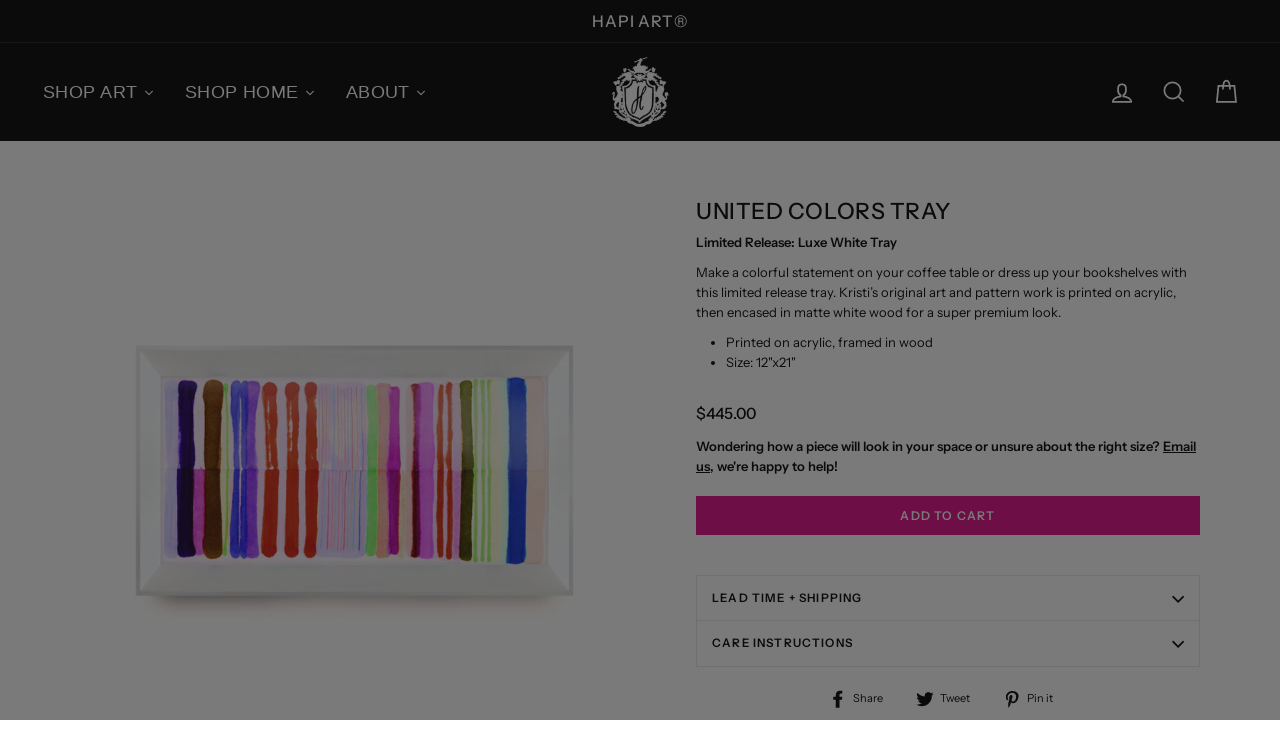

--- FILE ---
content_type: text/javascript; charset=utf-8
request_url: https://hapiart.com/collections/limited-release-trays/products/united-colors-tray.js
body_size: 537
content:
{"id":6608075260067,"title":"United Colors Tray","handle":"united-colors-tray","description":"\u003cmeta charset=\"utf-8\"\u003e\n\u003cp data-mce-fragment=\"1\"\u003e\u003cstrong\u003eLimited Release: Luxe White Tray\u003c\/strong\u003e\u003cbr\u003e\u003c\/p\u003e\n\u003cp data-mce-fragment=\"1\"\u003e\u003cspan\u003eMake a colorful statement on your coffee table or dress up your bookshelves with this limited release tray. Kristi’s original art and pattern work is printed on acrylic, then encased in matte white wood for a super premium look. \u003c\/span\u003e\u003c\/p\u003e\n\u003cul\u003e\n\u003cli\u003ePrinted on acrylic, framed in wood\u003c\/li\u003e\n\u003cli\u003e\u003cspan style=\"font-weight: 400;\" data-mce-fragment=\"1\" data-mce-style=\"font-weight: 400;\"\u003eSize: 12\"x21\"\u003c\/span\u003e\u003c\/li\u003e\n\u003c\/ul\u003e\n\u003cul\u003e\u003c\/ul\u003e\n\u003cul\u003e\u003c\/ul\u003e\n\u003cdiv class=\"product-single__description rte\"\u003e\n\u003cul\u003e\u003c\/ul\u003e\n\u003c\/div\u003e","published_at":"2025-05-16T09:28:27-05:00","created_at":"2021-03-24T13:22:43-05:00","vendor":"Hapi Art","type":"Limited Release Trays","tags":["_tab_tray-lead-times","_tab_wood-tray-care","bold","bold-rainbow","hot-pink","Light Pink","Limited Release","limited-release-trays","pinks","Purple","Red","Statement"],"price":44500,"price_min":44500,"price_max":44500,"available":true,"price_varies":false,"compare_at_price":null,"compare_at_price_min":0,"compare_at_price_max":0,"compare_at_price_varies":false,"variants":[{"id":39531431428259,"title":"Default Title","option1":"Default Title","option2":null,"option3":null,"sku":"TR-UNTDCLRS-12x21-W","requires_shipping":true,"taxable":true,"featured_image":null,"available":true,"name":"United Colors Tray","public_title":null,"options":["Default Title"],"price":44500,"weight":0,"compare_at_price":null,"inventory_management":null,"barcode":"","requires_selling_plan":false,"selling_plan_allocations":[]}],"images":["\/\/cdn.shopify.com\/s\/files\/1\/0412\/0690\/7043\/products\/hapi-art-tray-white-united-colors.01.jpg?v=1616610197","\/\/cdn.shopify.com\/s\/files\/1\/0412\/0690\/7043\/products\/hapi-art-tray-white-united-colors.02.jpg?v=1616610197"],"featured_image":"\/\/cdn.shopify.com\/s\/files\/1\/0412\/0690\/7043\/products\/hapi-art-tray-white-united-colors.01.jpg?v=1616610197","options":[{"name":"Title","position":1,"values":["Default Title"]}],"url":"\/products\/united-colors-tray","media":[{"alt":null,"id":20640474267811,"position":1,"preview_image":{"aspect_ratio":1.0,"height":1500,"width":1500,"src":"https:\/\/cdn.shopify.com\/s\/files\/1\/0412\/0690\/7043\/products\/hapi-art-tray-white-united-colors.01.jpg?v=1616610197"},"aspect_ratio":1.0,"height":1500,"media_type":"image","src":"https:\/\/cdn.shopify.com\/s\/files\/1\/0412\/0690\/7043\/products\/hapi-art-tray-white-united-colors.01.jpg?v=1616610197","width":1500},{"alt":null,"id":20640474300579,"position":2,"preview_image":{"aspect_ratio":1.0,"height":1250,"width":1250,"src":"https:\/\/cdn.shopify.com\/s\/files\/1\/0412\/0690\/7043\/products\/hapi-art-tray-white-united-colors.02.jpg?v=1616610197"},"aspect_ratio":1.0,"height":1250,"media_type":"image","src":"https:\/\/cdn.shopify.com\/s\/files\/1\/0412\/0690\/7043\/products\/hapi-art-tray-white-united-colors.02.jpg?v=1616610197","width":1250}],"requires_selling_plan":false,"selling_plan_groups":[]}

--- FILE ---
content_type: text/javascript
request_url: https://hapiart.com/cdn/shop/t/44/assets/variable-products.js?v=179511138703417049171715650016
body_size: 6072
content:
function variableProductsInit(e){function t(){function t(t){let r=undefined;if(e.collectionConditions.length){const e=window.location.pathname.match(/.*\/collections\/([\w\d-]+)/)||decodeURI(window.location.pathname).match(/.*\/collections\/((\w|[^\x00-\x7F]|-)+)/);e&&e[1]&&(r=variableParams.collectionConditions.find(t=>t.collection_handle==e[1]))}if(!r)return 0;a(t,!0,(e,t,a)=>{if(!r.conditions.length)return;e.classList.contains("variable-products")||(e=e.parentElement);const o=[1,2,3];if("all"==r.match_type)r.conditions.forEach(r=>{const n=r.option_value.replace(/"/g,"");let i=!1;if(o.forEach(o=>{const l=`option${o}`,c=t[l].replace(/\s/g," ");if(a.options[l]&&a.options[l].name==r.option_name)switch(i=!0,r.operator){case"equal_to":c!==n&&e.classList.add("variable-removing");break;case"not_equal_to":c===n&&e.classList.add("variable-removing");break;case"contains":c.includes(n)||e.classList.add("variable-removing");break;default:e.classList.add("variable-removing")}}),!i)switch(r.operator){case"equal_to":case"contains":e.classList.add("variable-removing")}});else if("any"==r.match_type){let n=!1,i=!1;r.conditions.forEach(e=>{const r=e.option_value.replace(/"/g,"");if(o.forEach(o=>{const l=`option${o}`,c=t[l].replace(/\s/g," ");if(a.options[l]&&a.options[l].name==e.option_name)switch(i=!0,e.operator){case"equal_to":c===r&&(n=!0);break;case"not_equal_to":c!==r&&(n=!0);break;case"contains":c.includes(r)&&(n=!0)}}),!i)switch(e.operator){case"equal_to":case"contains":break;case"not_equal_to":n=!0}}),n||e.classList.add("variable-removing")}});const o=document.querySelectorAll(".variable-removing");return o.forEach(e=>{e.remove()}),o.length}function a(t,a,r){[...t].forEach(t=>{try{let d;if(a&&(d=t.closest(".variable-products")),d||(u>1?d=l(t,y,u,t):1==u&&document.querySelector(e.wrapSelector)&&(d=document.querySelector(e.wrapSelector).children[0].children[0])),d){!d.querySelector("img")&&(1==d.parentElement.querySelectorAll("img").length||d.parentElement.classList.contains("variable-products")&&d.parentElement.querySelectorAll("img").length)&&(d=d.parentElement);let e=t.closest('a[href*="/products/"]');e||d.querySelectorAll('a[href*="/products/"]').forEach(function(t){t.href.match(/.*\/products\/([\S-]+)/)&&(e=t)}),e||"A"!=d.tagName||(e=d);var o=e.href.match(/.*\/products\/([\S-]+)/);productSlug=o[1];var n=productSlug.match(/([\S-]+)\?/);if(productSlug=n?n[1]:productSlug,product=h.find(function(e){return e[productSlug]||e[decodeURIComponent(productSlug)]}),product){product=product[productSlug]||product[decodeURIComponent(productSlug)],variantMatch=e.href.match(/variant=(\d+)/),variantId=variantMatch?variantMatch[1]:product.variants[0].id;var i=product.variants.find(function(e){return e.id==variantId});r(d,i,product,productSlug,variantId)}}}catch(c){}})}function r(t){function r(e){$.getJSON("/products/"+e+".js",function(t){var a=v[e]&&v[e].assignVariant;v[e]=t,document.querySelectorAll('[data-product_slug="'+e+'"]').forEach(function(e){i(e)}),a&&n(a.selectWrap,a.selectedData)})}function n(t,a){var o=t.parent().find('[data-behavior="variable-products_add_to_cart"]')[0],n=t.data("product_slug");if(v[n]){var i=JSON.parse(decodeURIComponent(t.data("ctitle"))),l=Object.assign(i,a);if(v[n].variants){var c=v[n].variants.find(function(e){var t=Object.keys(l).length;if(Object.keys(l).forEach(function(a){e[a]==l[a]&&(t-=1)}),!t)return e});c&&(o.dataset.variant_id=c.id,t[0].dataset.variant_id=c.id,c.available?$(o).removeClass("btn--secondary").removeClass("disabled").attr("disabled",!1).text(e.addToCartLabels.addToCart):$(o).removeClass("btn--secondary").addClass("disabled").attr("disabled",!0).text(e.addToCartLabels.soldOut))}else v[n].assignVariant={selectWrap:t,selectedData:a}}else r(n)}function i(e){var t=e.dataset.product_slug;if(v[t]&&v[t].variants){for(var a=1;a<=3;a++){var r="option"+a,o=e.querySelector('[data-option_key="'+r+'"]');if(o){var n="",i=v[t].variants.find(function(t){return t.id==e.dataset.variant_id});v[t].variants.filter(function(e){return!("option1"!=r&&i.option1!=e.option1||"option2"!=r&&i.option2!=e.option2||"option3"!=r&&i.option3!=e.option3)}).forEach(function(e){var t=i==e?"selected":"";n+='<option value="'+e[r]+'"'+t+">"+e[r]+"</option>"}),o.innerHTML=n}}$('[data-behavior="variable-products_cart_error"]').text("")}}function l(t,a,r,o,n){var i=document.createElement("div");return i.className="variable-add_to_cart-wrapper",i.innerHTML='<span class="variable-add_to_cart-footer">\n                              <div class="variable-add_to_cart-options_wrapper" data-behavior="variable-products_options_wrapper"\n                                   data-product_slug="'+t+'"\n                                   data-ctitle='+encodeURIComponent(JSON.stringify(o))+'\n                                   data-variant_id="'+a+'">\n                                '+r+`\n                              </div>\n                              <div class="variable-add_to_cart-options_wrapper">\n                                <div class="variable-add_to_cart-quantity" data-behavior="variable-products_quantity">\n                                  <label for="variableQuantity_${a}">${e.addToCartLabels.quantity}</label>\n                                  <input type="number" value="1" id="variableQuantity_${a}" name="variableQuantity_${a}" min="1" class="Form__Input" />\n                                </div>\n                                <div class="variable-add_to_cart-btn">\n                                  <a href="javascript:void(0)" class="btn btn--fill btn--regular btn--color Button Button--primary ${e.styles.add_to_cart_class||""} ${n?"":"disabled"}"\n                                     data-behavior="variable-products_add_to_cart" data-variant_id="`+a+'"\n                                     '+(n?"":"disabled")+">\n                                    "+(n?e.addToCartLabels.addToCart:e.addToCartLabels.soldOut)+'\n                                  </a>\n                                </div>\n                              </div>\n                              <p class="error" data-behavior="variable-products_cart_error"></p>\n                            </span>',i}if(e.add_to_cart_enabled&&!s()){a(t,!1,(t,a,r,o,n)=>{e.addToCartInfo.initOnParent&&(t=t.parentElement);let i="";"show_all"!==e.optionsViewType&&Object.keys(r.options).forEach(function(e){var t=r.options[e];if(!a.ctitle[e]&&("Title"!==t.name||"Default Title"!==t.values[0])){var o=a.id+"variable-option_"+t.name,n="";t.values.forEach(function(t){var r=a[e]==t?"selected":"";n+='<option value="'+t+'"'+r+">"+t+"</option>"}),i+='<div class="variable-add_to_cart-option">\n                            <label for="'+o+'">'+t.name+'</label>\n                            <select name="'+o+'" data-behavior="variable-products_options-selector"\n                                                            data-option_key="'+e+'">'+n+"</select>\n                          </div>"}}),$(t).addClass("variable-add_to_cart-product"),t.querySelector(".variable-add_to_cart-wrapper")||t.appendChild(l(o,n,i,a.ctitle,a.available))}),$(document).on("click",'[data-behavior="variable-products_add_to_cart"]:not(.btn--secondary):not([disabled=""])',function(t){t.preventDefault();const a=t.currentTarget;$.ajax({url:"/cart/add.js",method:"post",data:{quantity:a.parentElement.parentElement.querySelector('[data-behavior="variable-products_quantity"] input').value,id:a.dataset.variant_id}}).always(function(r){if("string"==typeof r)try{r=JSON.parse(r)}catch(t){console.log(t)}200==r.status||r.variant_id?($(a).addClass("btn--secondary").text(e.addToCartLabels.goToCheckout),$('[data-behavior="variable-products_cart_error"]').text("")):$(a).parents(".variable-add_to_cart-footer").find('[data-behavior="variable-products_cart_error"]').text(JSON.parse(r.responseText).description)})}),$(document).on("click",".variable-add_to_cart-footer",function(e){e.preventDefault()});var c={children:{}};$(document).on("mouseenter",".variable-add_to_cart-product",function(e){var t=e.currentTarget.querySelector(".grid-view-item__link:not(.full-width-link)");t&&(c.debutLinkPosition=t.style.position,t.style.position="relative");var a=e.currentTarget.querySelector("a.full-width-link");a&&(c.debutLinkZIndex=a.style.zIndex,a.style.zIndex=21);var r=o();r&&(c.debutOverflowWrap=r.style.position,r.style.overflow="visible"),$.each($(e.currentTarget.children),function(e,t){$(t).hasClass("variable-add_to_cart-wrapper")||$(t).find(".placeholder-svg").length&&$(t).find(".badge").length||$(t).hasClass("product__prices")&&$(t).find(".badge").length||$(t).hasClass("full-width-link")||(c["child"+e]=t.style.position,t.style.position="relative"),$(t).hasClass("product__prices")&&$(t).find(".badge").length&&$.each($(t.children),function(e,t){$(t).hasClass("badge")||$(t).find(".badge").length||(c.children[t]=t.style.position,t.style.position="relative")})});var n=e.currentTarget.querySelector(".placeholder-svg");n&&(c.debutLinkPosition=n.style.position,n.style.position="relative");var i=e.currentTarget.querySelector('[data-behavior="variable-products_add_to_cart"]');i&&(c.debutLinkPosition=i.style.position,i.style.position="relative",i.offsetWidth>.6*e.currentTarget.querySelector(".variable-add_to_cart-options_wrapper").offsetWidth&&(e.currentTarget.querySelector(".variable-add_to_cart-quantity").style.width="60%"));var l=document.body.querySelector("#StickyBar")||document.body.querySelector(".action-area");l&&(c.ventureNavZIndex=l.style.zIndex,l.style.zIndex=21),$(e.currentTarget.parentElement).hasClass("critical-clear")&&(c.narrative1CriticalParentPosition=e.currentTarget.parentElement.style.position,c.narrative1CriticalParentZIndex=e.currentTarget.parentElement.style.zIndex,e.currentTarget.parentElement.style.position="relative",e.currentTarget.parentElement.style.zIndex=3),"auto"==getComputedStyle(e.currentTarget.parentElement).zIndex&&(c.parentZIndex="auto",e.currentTarget.parentElement.style.zIndex=3);var d=$(e.currentTarget.parentElement).parents("main")[0];if(d&&"hidden"==getComputedStyle(d).overflow&&(c.simpleMainParentOverflow=d.style.overflow,d.style.overflow="visible"),e.currentTarget.querySelectorAll('a[href*="/products/"]').forEach(function(t){var a=e.currentTarget.querySelector('[data-behavior="variable-product_title"]');a&&t.title&&(t.title=a.textContent.trim())}),"undefined"!=typeof Shopify&&Shopify.theme&&Shopify.theme.name&&Shopify.theme.name.includes("Pop")){var s=e.currentTarget.querySelector(".variable-add_to_cart-wrapper");s&&(c.popWrapbackgroundColor=s.style.backgroundColor,s.style.backgroundColor="transparent")}}).on("mouseleave",".variable-add_to_cart-product",function(e){var t=e.currentTarget.querySelector(".grid-view-item__link:not(.full-width-link)");t&&(t.style.position=c.debutLinkPosition);var a=e.currentTarget.querySelector("a.full-width-link");a&&(a.style.zIndex=c.debutLinkZIndex);var r=o();r&&(r.style.overflow=c.debutOverflowWrap),$.each($(e.currentTarget.children),function(e,t){$(t).hasClass("variable-add_to_cart-wrapper")||$(t).find(".placeholder-svg").length||$(t).hasClass("product__prices")&&$(t).find(".badge").length||$(t).hasClass("full-width-link")||(t.style.position=c["child"+e]),$(t).hasClass("product__prices")&&$(t).find(".badge").length&&$.each($(t.children),function(e,t){$(t).hasClass("badge")||$(t).find(".badge").length||(t.style.position=c.children[t])})}),e.currentTarget.querySelector(".placeholder-svg")&&(r.style.position=c.jumpstartSvgPosition);var n=document.body.querySelector("#StickyBar")||document.body.querySelector(".action-area");n&&(n.style.zIndex=c.ventureNavZIndex),$(e.currentTarget.parentElement).hasClass("critical-clear")&&(e.currentTarget.parentElement.style.position=c.narrative1CriticalParentPosition,e.currentTarget.parentElement.style.zIndex=c.narrative1CriticalParentZIndex),c.parentZIndex&&(e.currentTarget.parentElement.style.zIndex="auto",c.parentZIndex=undefined);var i=$(e.currentTarget.parentElement).parents("main")[0];(i&&c.simpleMainParentOverflow!=undefined&&(i.style.overflow=c.simpleMainParentOverflow),"undefined"!=typeof Shopify&&Shopify.theme)&&(Shopify.theme.name&&Shopify.theme.name.includes("Pop")&&e.currentTarget.querySelector(".variable-add_to_cart-wrapper")&&(pop6CartWrap.style.backgroundColor=c.pop6WrapbackgroundColor))});var d=o();d&&"-"==getComputedStyle(d).marginBottom[0]&&(d.style.marginBottom="0px"),$(document).on("click",'[data-behavior="variable-products_add_to_cart"].btn--secondary',function(){window.location.pathname="/cart"}),"show_all"!==e.optionsViewType&&($(document).on("mouseenter",".variable-add_to_cart-product",function(e){var t=$(e.currentTarget).find('[data-behavior="variable-products_options_wrapper"]').data("product_slug");v[t]||(timer=setTimeout(function(){r(t)},300),v[t]={timer:timer})}).on("mouseleave",".variable-add_to_cart-product",function(e){var t=$(e.currentTarget).find('[data-behavior="variable-products_options_wrapper"]').data("product_slug");v[t]&&v[t].timer&&(clearTimeout(v[t].timer),v[t]=undefined)}),$(document).on("change",'select[data-behavior="variable-products_options-selector"]',function(e){var t=$(e.currentTarget).parents('[data-behavior="variable-products_options_wrapper"]'),a={};a[e.currentTarget.dataset.option_key]=e.currentTarget.value,n(t,a),i(t[0])}),$(document).on("click",".variable-add_to_cart-footer",function(e){e.preventDefault()}))}}function o(){var e=document.querySelector(y);if(e)return c(e,y,u)}function n(){var t=o();if(t){var a=t.className.match(/\S*grid\S*/)||t.className.split(" ")[0];const r=d(t);if(a&&r){const t=`#${r} .${a}`;t!=e.wrapSelector&&".grid"!=e.wrapSelector&&$.ajax({method:"GET",url:e.wrapSelectorsUrl,data:{selector:t}})}}}const i=document.querySelectorAll(y);var u=i.length,v={};h&&(u=-p,h.forEach(function(e){u+=e[Object.keys(e)[0]].variants.length}),b.remove(),u-=t(i),foundProducts=[],[...i].forEach(e=>{var t=e.closest(".variable-products");t&&!foundProducts.includes(t)&&foundProducts.push(t)}),"undefined"!=typeof jQuery&&(foundProducts.length==u&&r(i),u>1&&e.add_to_cart_enabled&&n()))}function a(){var t=e.variants_titles;for(var a in t){document.querySelectorAll('[data-behavior="variable-product_title"][data-variant_id="'+a+'"]').forEach(function(e){e&&t[a].length>1&&(e.textContent=t[a])})}Shopify.theme.name.includes("Turbo")&&document.querySelectorAll('[data-behavior="variable-product_title"]').forEach(e=>e.classList.add("title"))}function r(){const t=document.querySelector(".variable-products");if(t){const a=t.style.display,r=e.lazyload.firstAmount,o=25,n=document.querySelectorAll(".variable-products").length;if(document.querySelectorAll(".variable-products").forEach((e,t)=>{t>=r&&(e.style.display="none")}),n>r){let t=!1,i=r;window.addEventListener("scroll",function(){let r=e.styles.footer_min_size||600;const l=document.querySelector("footer");if(l)try{const e=parseInt(getComputedStyle(l).height.slice(0,-2));e+200>r&&(r=e+200);const t=document.querySelector('[data-section-id="recently-viewed-products"]');t&&(r+=parseInt(getComputedStyle(t).height.slice(0,-2)))}catch(c){}!t&&window.scrollY+r>document.body.clientHeight-window.innerHeight&&(t=!0,i<n&&(i+=o,document.querySelectorAll(".variable-products").forEach((e,t)=>{t<i&&(e.style.display=a)}),t=!1))})}}}function o(){const e=document.querySelector("#variable-products-load-css");e&&e.remove()}function n(e){const t=[...e.querySelectorAll(".variable-products")].map(e=>"A"==e.tagName?e.href:e.querySelector('a[href*="products"]')&&e.querySelector('a[href*="products"]').href).filter(e=>e);let a={};const r=i(t.map(e=>{const t=decodeURI(e).match(/.*\/products\/([\S]+)\?/);if(t)return a[t[1]]||(a[t[1]]=[]),a[t[1]].push(e),t[1]}));let o=[];r.forEach(function(e){o.push(a[e][0]),a[e].shift()}),o.forEach(function(t){const a=e.querySelector(`a[href*="${t.match(/\/products\/([\S]+)/)[0]}"]`);a?e.append(a.closest(".variable-products")):console.log(t)})}function i(e){function t(){let e=0;if(r.forEach(t=>{for(var r=a.length-1;r>=0;r--)if(a[r]&&a[r]!=t&&a[r-1]!=t)return a.splice(r,0,t),void(e+=1)}),r.length-e)for(var t=0;t<r.length-e;t++)a.push(r[r.length-1])}let a=[],r=[];return e.forEach(e=>{if(a[a.length-1]!=e){a.push(e);const t=r[r.length-1];t&&t!=e&&(a.push(t),r.pop())}else r.push(e)}),t(),a}function l(e,t,a,r){function o(e,t,a,r){if(e==document.body)return undefined;if($(e).siblings().length+1==a){var n=!1;if($.each($(e).siblings(),function(e,a){if(!$(a).find(t).length)return n=!1,!1;n=!0}),n)return r||e}var i=r?e:undefined;return o(e.parentElement,t,a,i)}function n(e,t,a){return e==document.body?undefined:e.parentElement.querySelectorAll(t).length>1?a?e:e.parentElement:n(e.parentElement,t,a)}var i=o(e,t,a,r);return i||(i=n(e,t,!0)),i}function c(t,a,r){let o=null;if(1==r&&(o=document.querySelector(e.wrapSelector)))return o;var n=l(t,a,r);return n?n.parentElement:void 0}function d(e){return e==document.body?undefined:e.parentElement.id?e.parentElement.id:d(e.parentElement)}function s(){if(/(android|bb\d+|meego).+mobile|avantgo|bada\/|blackberry|blazer|compal|elaine|fennec|hiptop|iemobile|ip(hone|od)|ipad|iris|kindle|Android|Silk|lge |maemo|midp|mmp|netfront|opera m(ob|in)i|palm( os)?|phone|p(ixi|re)\/|plucker|pocket|psp|series(4|6)0|symbian|treo|up\.(browser|link)|vodafone|wap|windows (ce|phone)|xda|xiino/i.test(navigator.userAgent)||/1207|6310|6590|3gso|4thp|50[1-6]i|770s|802s|a wa|abac|ac(er|oo|s\-)|ai(ko|rn)|al(av|ca|co)|amoi|an(ex|ny|yw)|aptu|ar(ch|go)|as(te|us)|attw|au(di|\-m|r |s )|avan|be(ck|ll|nq)|bi(lb|rd)|bl(ac|az)|br(e|v)w|bumb|bw\-(n|u)|c55\/|capi|ccwa|cdm\-|cell|chtm|cldc|cmd\-|co(mp|nd)|craw|da(it|ll|ng)|dbte|dc\-s|devi|dica|dmob|do(c|p)o|ds(12|\-d)|el(49|ai)|em(l2|ul)|er(ic|k0)|esl8|ez([4-7]0|os|wa|ze)|fetc|fly(\-|_)|g1 u|g560|gene|gf\-5|g\-mo|go(\.w|od)|gr(ad|un)|haie|hcit|hd\-(m|p|t)|hei\-|hi(pt|ta)|hp( i|ip)|hs\-c|ht(c(\-| |_|a|g|p|s|t)|tp)|hu(aw|tc)|i\-(20|go|ma)|i230|iac( |\-|\/)|ibro|idea|ig01|ikom|im1k|inno|ipaq|iris|ja(t|v)a|jbro|jemu|jigs|kddi|keji|kgt( |\/)|klon|kpt |kwc\-|kyo(c|k)|le(no|xi)|lg( g|\/(k|l|u)|50|54|\-[a-w])|libw|lynx|m1\-w|m3ga|m50\/|ma(te|ui|xo)|mc(01|21|ca)|m\-cr|me(rc|ri)|mi(o8|oa|ts)|mmef|mo(01|02|bi|de|do|t(\-| |o|v)|zz)|mt(50|p1|v )|mwbp|mywa|n10[0-2]|n20[2-3]|n30(0|2)|n50(0|2|5)|n7(0(0|1)|10)|ne((c|m)\-|on|tf|wf|wg|wt)|nok(6|i)|nzph|o2im|op(ti|wv)|oran|owg1|p800|pan(a|d|t)|pdxg|pg(13|\-([1-8]|c))|phil|pire|pl(ay|uc)|pn\-2|po(ck|rt|se)|prox|psio|pt\-g|qa\-a|qc(07|12|21|32|60|\-[2-7]|i\-)|qtek|r380|r600|raks|rim9|ro(ve|zo)|s55\/|sa(ge|ma|mm|ms|ny|va)|sc(01|h\-|oo|p\-)|sdk\/|se(c(\-|0|1)|47|mc|nd|ri)|sgh\-|shar|sie(\-|m)|sk\-0|sl(45|id)|sm(al|ar|b3|it|t5)|so(ft|ny)|sp(01|h\-|v\-|v )|sy(01|mb)|t2(18|50)|t6(00|10|18)|ta(gt|lk)|tcl\-|tdg\-|tel(i|m)|tim\-|t\-mo|to(pl|sh)|ts(70|m\-|m3|m5)|tx\-9|up(\.b|g1|si)|utst|v400|v750|veri|vi(rg|te)|vk(40|5[0-3]|\-v)|vm40|voda|vulc|vx(52|53|60|61|70|80|81|83|85|98)|w3c(\-| )|webc|whit|wi(g |nc|nw)|wmlb|wonu|x700|yas\-|your|zeto|zte\-/i.test(navigator.userAgent.substr(0,4)))return!0}function u(){variableParams.currentCollectionSlug&&document.querySelectorAll(".product-block__image-container").forEach(e=>{"0px"===e.style.height&&e.style.removeProperty("height")})}if(variableProductsInited)return;variableProductsInited=!0,setTimeout(function(){try{if(e.enable&&!e.jqueryPresented){let t={theme_id:Shopify.theme.id};"undefined"!=typeof jQuery&&jQuery.ajax||(t.absent=!0);const a=new URL(e.jqueryStatusUrl);Object.keys(t).forEach(e=>a.searchParams.append(e,t[e])),fetch(a)}$||"undefined"==typeof jQuery||($=jQuery)}catch(t){}},0);let p=0;try{const t=window.location.pathname.match(/.*\/products\/([\w\d-]+)/);if(t)return o(),void(e.enable&&e.storeProductViewsUrl&&!Shopify.designMode&&$&&$.ajax&&fetch(t[0]+".js").then(e=>e.json()).then(t=>{var a=window.location.search.match(/variant=(\d+)/),r=null;a&&(r=t.variants.find(function(e){return e.id==a[1]}).title);var o={product:{product_id:t.id,variant_id:a?a[1]:null,vendor:t.vendor,product_type:t.type,product_handle:t.handle,product_title:t.title,variant_title:a?r:null}};$.ajax({method:"GET",url:e.storeProductViewsUrl,data:o})}));var v=document.querySelector('[data-behavior="variable-products"]'),m='a[href*="/products/"]:not([href*=".JP"]):not([href*=".png"]):not([href*=".PNG"])';if(e.enable){const t=window.location.pathname.match(/.*\/collections\/([\w\d-]+)/)||decodeURI(window.location.pathname).match(/.*\/collections\/((\w|[^\x00-\x7F]|-)+)/);let o;if(t||!e.onCollectionPages){function f(){let t=!("/"===window.location.pathname)&&e.lazyload.enabled;document.querySelectorAll('[data-behavior="variable-products"]').forEach(function(t){t.dataset.collectionHandle&&(o=e.blackListsForCollections[t.dataset.collectionHandle]),[...t.parentElement.children].forEach(e=>{"variable-products"===e.dataset.behavior||!e.querySelector(m)&&!e.matches(m)||e.classList.contains("variable-products")||e.querySelector('[data-behavior="variable-products"]')||e.classList.add("variable-removing")}),[...t.children].forEach(e=>{if('<div style="clear:both"></div>'===e.outerHTML)e.remove();else if(e.classList.add("variable-products"),o){const t=e.querySelector('[data-behavior="variable-product_title"]');t&&o.includes(t.dataset.variant_id)&&(e.remove(),p+=1)}})}),document.querySelectorAll('[data-behavior="variable-products"]').forEach(function(t){e.mixVariantsEnabled&&n(t),e.unpackPrependLogic?[...t.children].filter(e=>"SCRIPT"!=e.tagName).reverse().forEach(function(e){t.parentElement.prepend(e)}):[...t.children].filter(e=>"SCRIPT"!=e.tagName).forEach(function(e){t.parentElement.append(e)}),t.remove()});try{t&&r()}catch(a){console.log(a)}document.querySelectorAll(".variable-removing").forEach(e=>{e.remove()})}t&&(o=e.blackListsForCollections[t[1]]),f(),a()}else document.querySelectorAll('[data-behavior="variable-products"]').forEach(e=>{e.remove()})}else document.querySelectorAll('[data-behavior="variable-products"]').forEach(e=>{e.remove()})}catch(g){console.log(g),document.querySelectorAll('[data-behavior="variable-products"]').forEach(e=>{e.remove()})}finally{o();const e=document.querySelector(".variable-loader");e&&(e.style.display="none"),u()}let b=document.querySelector('[data-behavior="variable_product_list"]'),h=undefined;if(v){if(b)try{h=JSON.parse(b.dataset.product_list)}catch(g){b.remove(),console.log(g)}var y='[data-behavior="variable-product_title"]';setTimeout(function(){t()},0)}else variableParams.enabledGlobal;(v&&h||!1||document.querySelector(".boost-pfs-filter-wrapper-page")||document.querySelector(".boost-pfs-filter-products")||document.querySelector("#bc-sf-filter-products"))&&(variableProductsInit.reinit||(variableProductsInit.reinit=(()=>{function t(){document.querySelector('[data-behavior="variable-products"]')&&document.querySelector('script[src*="variable-loader.js"]')&&(variableProductsInited=!1,document.querySelector(".variable-products")&&(e.unpackPrependLogic=!1),variableProductsInit(e))}setInterval(t,500)}),variableProductsInit.reinit()))}var variableParams={enable:!1,checkoutRedirect:"",btnLabel:"",onCollectionPages:!1,storeProductViewsUrl:"https://variable.zubrcommerce.com/product_views/store.json",optionsViewType:"show_all",optionsInfo:{only:"",variantsBlackList:[],variantsWhiteList:[],variantTitleType:"",customTitleCode:""},variants_titles:{},wrapSelector:".grid",wrapSelectorsUrl:"https://variable.zubrcommerce.com/selectors/wrap.json",jqueryPresented:!0,jqueryStatusUrl:"",blackListsForCollections:{"fine-art-prints":[],"test-for-variant-app":[]},add_to_cart_enabled:!1,displayOutOfStock:!0,outOfStockLimit:0,addToCartLabels:{addToCart:"Add to cart",goToCheckout:"Go to checkout",soldOut:"Sold out",quantity:"Quantity"},addToCartInfo:{initOnParent:!1},styles:{},mixVariantsEnabled:!1,collectionConditions:[],enabledByDefault:!1,disabledCollections:[],enabledCollections:["test-for-variant-app"],unpackPrependLogic:!0,lazyload:{enabled:!0,firstAmount:35}},variableProductsInited=!1;try{const t=window.location.pathname.match(/.*\/collections\/([\w\d-]+)/)||decodeURI(window.location.pathname).match(/.*\/collections\/((\w|[^\x00-\x7F]|-)+)/);if(t&&t[1]){let e;(e=variableParams.enabledByDefault?variableParams.disabledCollections.find(e=>e===t[1]):!variableParams.enabledCollections.find(e=>e===t[1]))&&(variableParams.enabledGlobal=variableParams.enable,variableParams.enable=!1),variableParams.currentCollectionSlug=t[1]}!t&&variableParams.onCollectionPages&&(variableParams.enable=!1)}catch(e){console.log(e)}document.addEventListener("DOMContentLoaded",function(){document.head.innerText.match(/variable-loader.js/)||document.head.innerText.match(/variable.js/)||document.body.innerHTML.match(/variable-loader.js/)||(variableParams.enable=!1),variableProductsInit(variableParams)});